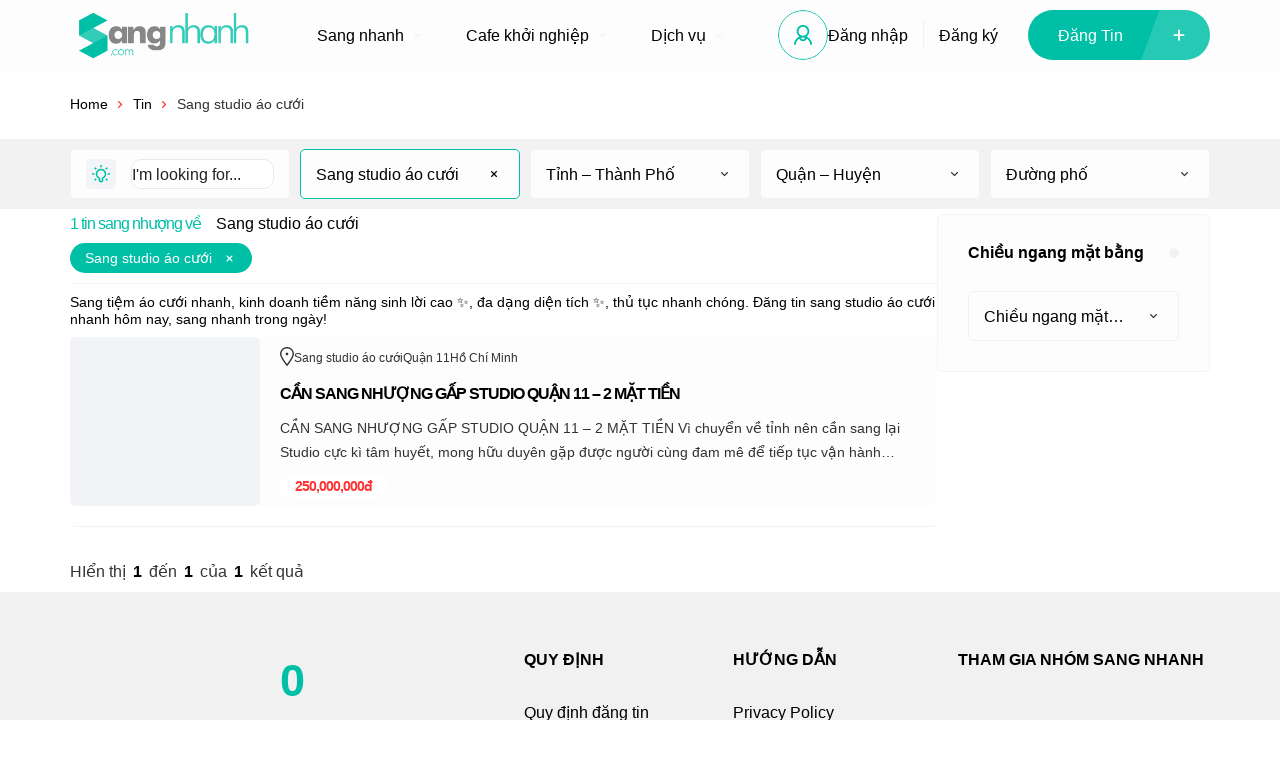

--- FILE ---
content_type: text/css
request_url: https://sangnhanh.com/wp-content/themes/listivo-child/style.css?ver=6.7.4
body_size: 1288
content:
/*
Theme Name: Listivo Child
Theme URI: https://listivotheme.com/
Author: TangibleDesign
Author URI: https://tangibledesign.net/
Description: Listivo
Template: listivo
Version: 1.0
License: GNU General Public License v2 or later
License URI: http://www.gnu.org/licenses/gpl-2.0.html
Tags: translation-ready
Text Domain: listivo
*/
/*---------------------------------- FOR COMMON --------------------------------------------------*/
.listivo-panel-section__top{display:none;}
.listivo-panel-form{padding-top:0px;margin-top:0px;}
.listivo-select-v2, .listivo-input-v2, .listivo-autocomplete-input, .listivo-input-v2 input{height: 50px;}
.listivo-select-v2--active, .listivo-input-v2--active, .listivo-input-v2--active input{border-color: var(--e-global-color-lprimary2);}
.listivo-input-v2__clear{height:40px;top: 5px;}
.listivo-input-v2--error input {border-color: var(--e-global-color-lprimary1);}
.listivo-field-error {background-color: var(--e-global-color-lprimary1);}
.listivo-single-post__content a {color: var(--e-global-color-lprimary2);}
.wp-block-ht-block-toc.is-style-outline {border: none !important;padding: 1em;}
.listivo-simple-button--disabled{background-color: var(--e-global-color-lprimary2) !important;}
/*---------------------------------- FOR CO DINH ZONE --------------------------------------------------*/
.listivo-listing-card-v3__content{padding:0px;}
.listivo-listing-card-v3__name{color: var(--e-global-color-lsectionbg );background-color: var(--e-global-color-lprimary1 );-webkit-box-orient: vertical;display: -webkit-box;
    overflow: hidden;-webkit-line-clamp: 2;text-align: center;z-index: 1;height: 54px;margin: -40px -1px 0px -1px; position: relative;}
.listivo-listing-card-v3__value{padding: 10px 5px;top: 0px;left:20px; border-radius: 5px;position: absolute;z-index: 1;color: var(--e-global-color-lsectionbg ) !important;
                                background-color: var(--e-global-color-lprimary1 );}
.listivo-listing-card-v3__attributes {display:none;}
/*-----------------------------------FOR MAXIMUM ZONE--------------------------------------------------*/
.listivo-listing-card-v4__content {padding: var(--e-global-size-7);}
.listivo-listing-card-v4__name {-webkit-line-clamp: 2;display: -webkit-box;-webkit-box-orient: vertical;overflow: hidden;}
.listivo-listing-card-v4__attributes{margin-top:5px;}
.listivo-listing-card-v4__attribute{font-size:12px;padding:0px;background:none;}
.listivo-listing-card-v4__value{text-align:center; position: relative; border-radius: 15px;background: rgb(255,255,255, 0.9);margin:5px 0px 10px 0px;}
.listivo-highlight-featured-listings .listivo-listing-card-v4__value{margin:-50px auto 20px auto;line-height: 2em;max-width: 130px;height: 30px;}
.listivo-highlight-featured-listings .listivo-listing-card-v4__body{z-index: 2;position: relative;margin-top:-50px;}
.listivo-listing-list__button{margin-top:15px;}
/*-----------------------------------FOR SEARCHING-----------------------------------------------*/
.listivo-search-v2__content{padding: 5px var(--e-global-desktop-padding);}
.listivo-search-results__row-right{height:0px;}
.listivo-listing-card-row-v2__content{padding: var(--e-global-size-7) var(--e-global-size-5);}
.listivo-listing-card-row-v2{flex-direction: initial;height:190px;padding-bottom: 20px;border-bottom: 1px solid #f2f2f2;}
.listivo-listing-card-row-v2__left{width:190px;}
.listivo-listing-card-row-v2__categories{height:20px;}
.listivo-listing-card-row-v2__category{font-size:12px;}
.listivo-listing-card-row-v2__value{border-radius: 15px;background: rgb(255,255,255, 0.9);padding: 10px 15px;}
.listivo-main-search-form__primary {grid-gap: var(--e-global-size-7);grid-template-columns: repeat(auto-fit, minmax(50px, 1fr));}
.listivo-search-v2__content{flex-direction: row-reverse;}
.listivo-listing-card-row-v2--featured .listivo-listing-card-row-v2__gallery{border-radius:var(--e-global-lborder-radius) 0 0 var(--e-global-lborder-radius);}
.listivo-listing-card-row-v2__gallery{border-radius:var(--e-global-lborder-radius);}
.listivo-listing-card-row-v2__inner{border:none;}
.listivo-search-results__results-number, .listivo-search-results__title {line-height: normal !important;font-size: var(--e-global-typography-lheading4-font-size) !important;
    font-weight: var(--e-global-typography-llabel-font-weight) !important;}
    .listivo-search-results__filters{border-bottom: 1px solid #f4f4f4;padding-bottom: 10px;margin-bottom: var(--e-global-size-7);}
    .listivo-search-results__list{margin-top:0px;}
/*-----------------------------------FOR BLOG---------------------------------------------------*/
.listivo-blog-post-card-v5__content {padding: var(--e-global-size-7);}


/*================================= FOR PHONE ZONE ====================================================*/
 @media (max-width: 767px){
     /*-----------------------------------FOR MAXIMUM ZONE--------------------------------------------------*/
     .listivo-highlight-featured-listings .listivo-listing-card-v4__body{margin-top:0px;}
     .listivo-highlight-featured-listings .listivo-listing-card-v4__attributes, .listivo-highlight-featured-listings .listivo-listing-card-v4__featured{display:none;}
     .listivo-listing-card-v4__name{text-align:center;}
     /*-----------------------------------FOR ROW LISTING----------------------------------------------------*/
     .listivo-listing-card-row-v2{margin-left:-10px;margin-right:-10px;}
     .listivo-listing-card-row-v2__description{display:none;}
     .listivo-listing-card-row-v2__gallery img {aspect-ratio: 125 / 125;}
     .listivo-listing-card-row-v2__left{width:125px;}
     .listivo-listing-card-row-v2__bottom{padding:0px;}
     .listivo-listing-card-row-v2__name{-webkit-line-clamp: 2;display: -webkit-box;-webkit-box-orient: vertical;overflow: hidden;line-height:1.2;}
     .listivo-listing-card-row-v2__content {padding: 0px var(--e-global-size-7);}
     .listivo-listing-card-row-v2__categories{margin: 5px 0px;}
     .listivo-listing-card-row-v2__inner{border-bottom-left-radius: 0px;border-top-right-radius: var(--e-global-lborder-radius) !important;}
     .listivo-listing-card-row-v2__value{padding: 10px 10px;margin-top: -30px;}
     /*---------------------------------------FOR SEARCH--------------------------------------------------*/
     .listivo-search-v2__more-filters{margin-bottom: var(--e-global-size-7);}
     .listivo-search-results__row{gap: 0px;}
     .listivo-select-v2, .listivo-autocomplete-input{height: 40px;padding: var(--e-global-size-7);}
     .listivo-main-search-form__primary{grid-template-columns: auto auto;gap:5px !important;}
     .listivo-main-search-form__primary .listivo-search-form-field:first-child{grid-column-start: span 2 !important;}
     .listivo-simple-button--background-primary-1 {background-color: var(--e-global-color-lprimary2);}
     .listivo-select-v2, .listivo-autocomplete-input, .listivo-input-v2 input{height: 40px;padding: var(--e-global-size-7);}
     /*-------------------------------------------------FOR BLOG----------------------------------------------*/
     .listivo-single-post__main{padding:20px;}
     .mobi-post {
    display: flex;
    flex-direction: column;
    align-items: center;
    vertical-align: middle;
    font-size: 12px;
    font-weight: 700;
    height: 80px;
    width: 80px;
    z-index: 1000;
    border-radius: 50%;
    background: var(--e-global-color-lprimary2);
    color: var(--e-global-color-lcolor5);
    padding-top: 13px;
    position: fixed;
    bottom: -25px;
    right: 40%;
    border: 3px solid #fff;
    box-shadow: rgb(0 0 0 / 16%) 0px 3px 6px, rgb(0 0 0 / 23%) 0px 3px 6px;}
 }
 
 